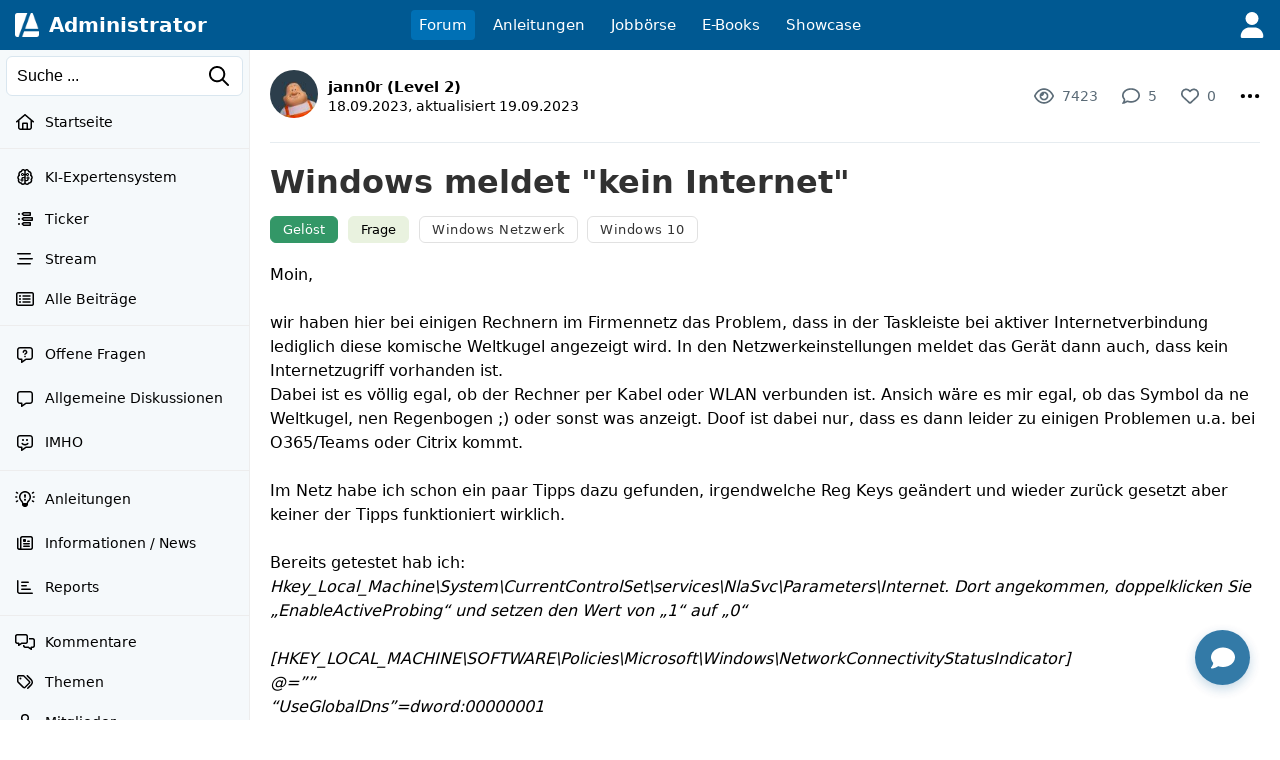

--- FILE ---
content_type: text/html; charset=utf-8
request_url: https://www.google.com/recaptcha/api2/aframe
body_size: 265
content:
<!DOCTYPE HTML><html><head><meta http-equiv="content-type" content="text/html; charset=UTF-8"></head><body><script nonce="eLH1bp-SSX2Pr1RoICloWA">/** Anti-fraud and anti-abuse applications only. See google.com/recaptcha */ try{var clients={'sodar':'https://pagead2.googlesyndication.com/pagead/sodar?'};window.addEventListener("message",function(a){try{if(a.source===window.parent){var b=JSON.parse(a.data);var c=clients[b['id']];if(c){var d=document.createElement('img');d.src=c+b['params']+'&rc='+(localStorage.getItem("rc::a")?sessionStorage.getItem("rc::b"):"");window.document.body.appendChild(d);sessionStorage.setItem("rc::e",parseInt(sessionStorage.getItem("rc::e")||0)+1);localStorage.setItem("rc::h",'1769012068912');}}}catch(b){}});window.parent.postMessage("_grecaptcha_ready", "*");}catch(b){}</script></body></html>

--- FILE ---
content_type: application/javascript; charset=utf-8
request_url: https://fundingchoicesmessages.google.com/f/AGSKWxWSneKKhbGQLbkvkI_pbhD23rq7t6-qFWpFLU56Wac0yeqfHyYMmfaWe8y18XXxW1QdrlneA9Dwlluc038IQ_l2igd-YMmbPVLaDhJwLwYM5I-C8cvFnMeFzLyGOw1VNfWxgVFufvHcIx6HDsINNv-r2AsWPoJP8nBPFi4wlhz-wvjbwrmyzOxJQbDs/_/sidead2./SplashAd_/propadbl./microad./ad_loader2.
body_size: -1291
content:
window['c0580cc8-29a0-4ce9-a2be-79ce5da959dc'] = true;